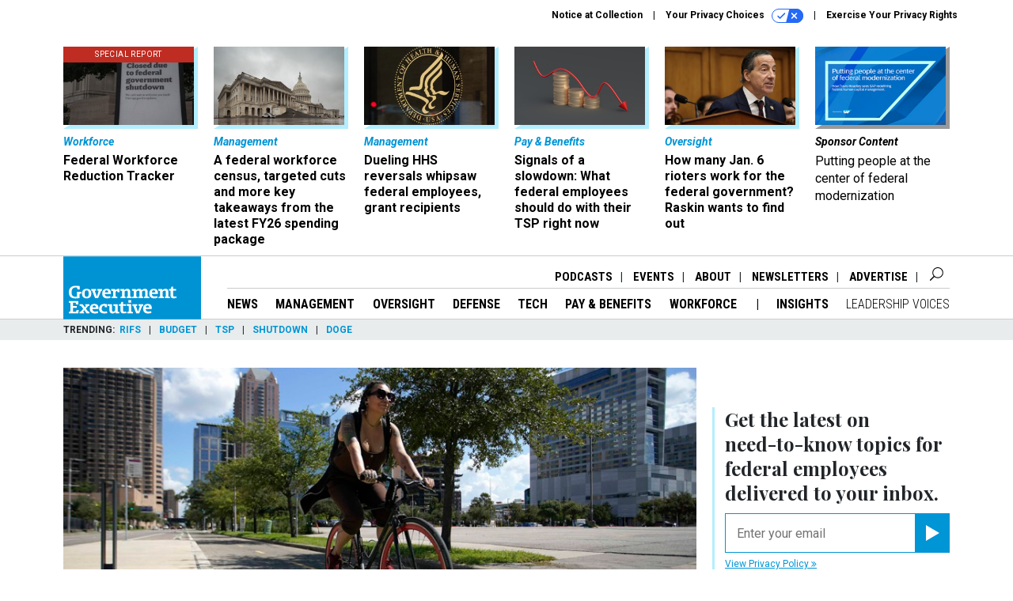

--- FILE ---
content_type: text/html; charset=utf-8
request_url: https://www.google.com/recaptcha/api2/anchor?ar=1&k=6LdOl7YqAAAAABKtsfQAMJd68i9_0s1IP1QM3v7N&co=aHR0cHM6Ly93d3cuZ292ZXhlYy5jb206NDQz&hl=en&v=PoyoqOPhxBO7pBk68S4YbpHZ&size=normal&anchor-ms=20000&execute-ms=30000&cb=ev87pwl3zo1r
body_size: 49204
content:
<!DOCTYPE HTML><html dir="ltr" lang="en"><head><meta http-equiv="Content-Type" content="text/html; charset=UTF-8">
<meta http-equiv="X-UA-Compatible" content="IE=edge">
<title>reCAPTCHA</title>
<style type="text/css">
/* cyrillic-ext */
@font-face {
  font-family: 'Roboto';
  font-style: normal;
  font-weight: 400;
  font-stretch: 100%;
  src: url(//fonts.gstatic.com/s/roboto/v48/KFO7CnqEu92Fr1ME7kSn66aGLdTylUAMa3GUBHMdazTgWw.woff2) format('woff2');
  unicode-range: U+0460-052F, U+1C80-1C8A, U+20B4, U+2DE0-2DFF, U+A640-A69F, U+FE2E-FE2F;
}
/* cyrillic */
@font-face {
  font-family: 'Roboto';
  font-style: normal;
  font-weight: 400;
  font-stretch: 100%;
  src: url(//fonts.gstatic.com/s/roboto/v48/KFO7CnqEu92Fr1ME7kSn66aGLdTylUAMa3iUBHMdazTgWw.woff2) format('woff2');
  unicode-range: U+0301, U+0400-045F, U+0490-0491, U+04B0-04B1, U+2116;
}
/* greek-ext */
@font-face {
  font-family: 'Roboto';
  font-style: normal;
  font-weight: 400;
  font-stretch: 100%;
  src: url(//fonts.gstatic.com/s/roboto/v48/KFO7CnqEu92Fr1ME7kSn66aGLdTylUAMa3CUBHMdazTgWw.woff2) format('woff2');
  unicode-range: U+1F00-1FFF;
}
/* greek */
@font-face {
  font-family: 'Roboto';
  font-style: normal;
  font-weight: 400;
  font-stretch: 100%;
  src: url(//fonts.gstatic.com/s/roboto/v48/KFO7CnqEu92Fr1ME7kSn66aGLdTylUAMa3-UBHMdazTgWw.woff2) format('woff2');
  unicode-range: U+0370-0377, U+037A-037F, U+0384-038A, U+038C, U+038E-03A1, U+03A3-03FF;
}
/* math */
@font-face {
  font-family: 'Roboto';
  font-style: normal;
  font-weight: 400;
  font-stretch: 100%;
  src: url(//fonts.gstatic.com/s/roboto/v48/KFO7CnqEu92Fr1ME7kSn66aGLdTylUAMawCUBHMdazTgWw.woff2) format('woff2');
  unicode-range: U+0302-0303, U+0305, U+0307-0308, U+0310, U+0312, U+0315, U+031A, U+0326-0327, U+032C, U+032F-0330, U+0332-0333, U+0338, U+033A, U+0346, U+034D, U+0391-03A1, U+03A3-03A9, U+03B1-03C9, U+03D1, U+03D5-03D6, U+03F0-03F1, U+03F4-03F5, U+2016-2017, U+2034-2038, U+203C, U+2040, U+2043, U+2047, U+2050, U+2057, U+205F, U+2070-2071, U+2074-208E, U+2090-209C, U+20D0-20DC, U+20E1, U+20E5-20EF, U+2100-2112, U+2114-2115, U+2117-2121, U+2123-214F, U+2190, U+2192, U+2194-21AE, U+21B0-21E5, U+21F1-21F2, U+21F4-2211, U+2213-2214, U+2216-22FF, U+2308-230B, U+2310, U+2319, U+231C-2321, U+2336-237A, U+237C, U+2395, U+239B-23B7, U+23D0, U+23DC-23E1, U+2474-2475, U+25AF, U+25B3, U+25B7, U+25BD, U+25C1, U+25CA, U+25CC, U+25FB, U+266D-266F, U+27C0-27FF, U+2900-2AFF, U+2B0E-2B11, U+2B30-2B4C, U+2BFE, U+3030, U+FF5B, U+FF5D, U+1D400-1D7FF, U+1EE00-1EEFF;
}
/* symbols */
@font-face {
  font-family: 'Roboto';
  font-style: normal;
  font-weight: 400;
  font-stretch: 100%;
  src: url(//fonts.gstatic.com/s/roboto/v48/KFO7CnqEu92Fr1ME7kSn66aGLdTylUAMaxKUBHMdazTgWw.woff2) format('woff2');
  unicode-range: U+0001-000C, U+000E-001F, U+007F-009F, U+20DD-20E0, U+20E2-20E4, U+2150-218F, U+2190, U+2192, U+2194-2199, U+21AF, U+21E6-21F0, U+21F3, U+2218-2219, U+2299, U+22C4-22C6, U+2300-243F, U+2440-244A, U+2460-24FF, U+25A0-27BF, U+2800-28FF, U+2921-2922, U+2981, U+29BF, U+29EB, U+2B00-2BFF, U+4DC0-4DFF, U+FFF9-FFFB, U+10140-1018E, U+10190-1019C, U+101A0, U+101D0-101FD, U+102E0-102FB, U+10E60-10E7E, U+1D2C0-1D2D3, U+1D2E0-1D37F, U+1F000-1F0FF, U+1F100-1F1AD, U+1F1E6-1F1FF, U+1F30D-1F30F, U+1F315, U+1F31C, U+1F31E, U+1F320-1F32C, U+1F336, U+1F378, U+1F37D, U+1F382, U+1F393-1F39F, U+1F3A7-1F3A8, U+1F3AC-1F3AF, U+1F3C2, U+1F3C4-1F3C6, U+1F3CA-1F3CE, U+1F3D4-1F3E0, U+1F3ED, U+1F3F1-1F3F3, U+1F3F5-1F3F7, U+1F408, U+1F415, U+1F41F, U+1F426, U+1F43F, U+1F441-1F442, U+1F444, U+1F446-1F449, U+1F44C-1F44E, U+1F453, U+1F46A, U+1F47D, U+1F4A3, U+1F4B0, U+1F4B3, U+1F4B9, U+1F4BB, U+1F4BF, U+1F4C8-1F4CB, U+1F4D6, U+1F4DA, U+1F4DF, U+1F4E3-1F4E6, U+1F4EA-1F4ED, U+1F4F7, U+1F4F9-1F4FB, U+1F4FD-1F4FE, U+1F503, U+1F507-1F50B, U+1F50D, U+1F512-1F513, U+1F53E-1F54A, U+1F54F-1F5FA, U+1F610, U+1F650-1F67F, U+1F687, U+1F68D, U+1F691, U+1F694, U+1F698, U+1F6AD, U+1F6B2, U+1F6B9-1F6BA, U+1F6BC, U+1F6C6-1F6CF, U+1F6D3-1F6D7, U+1F6E0-1F6EA, U+1F6F0-1F6F3, U+1F6F7-1F6FC, U+1F700-1F7FF, U+1F800-1F80B, U+1F810-1F847, U+1F850-1F859, U+1F860-1F887, U+1F890-1F8AD, U+1F8B0-1F8BB, U+1F8C0-1F8C1, U+1F900-1F90B, U+1F93B, U+1F946, U+1F984, U+1F996, U+1F9E9, U+1FA00-1FA6F, U+1FA70-1FA7C, U+1FA80-1FA89, U+1FA8F-1FAC6, U+1FACE-1FADC, U+1FADF-1FAE9, U+1FAF0-1FAF8, U+1FB00-1FBFF;
}
/* vietnamese */
@font-face {
  font-family: 'Roboto';
  font-style: normal;
  font-weight: 400;
  font-stretch: 100%;
  src: url(//fonts.gstatic.com/s/roboto/v48/KFO7CnqEu92Fr1ME7kSn66aGLdTylUAMa3OUBHMdazTgWw.woff2) format('woff2');
  unicode-range: U+0102-0103, U+0110-0111, U+0128-0129, U+0168-0169, U+01A0-01A1, U+01AF-01B0, U+0300-0301, U+0303-0304, U+0308-0309, U+0323, U+0329, U+1EA0-1EF9, U+20AB;
}
/* latin-ext */
@font-face {
  font-family: 'Roboto';
  font-style: normal;
  font-weight: 400;
  font-stretch: 100%;
  src: url(//fonts.gstatic.com/s/roboto/v48/KFO7CnqEu92Fr1ME7kSn66aGLdTylUAMa3KUBHMdazTgWw.woff2) format('woff2');
  unicode-range: U+0100-02BA, U+02BD-02C5, U+02C7-02CC, U+02CE-02D7, U+02DD-02FF, U+0304, U+0308, U+0329, U+1D00-1DBF, U+1E00-1E9F, U+1EF2-1EFF, U+2020, U+20A0-20AB, U+20AD-20C0, U+2113, U+2C60-2C7F, U+A720-A7FF;
}
/* latin */
@font-face {
  font-family: 'Roboto';
  font-style: normal;
  font-weight: 400;
  font-stretch: 100%;
  src: url(//fonts.gstatic.com/s/roboto/v48/KFO7CnqEu92Fr1ME7kSn66aGLdTylUAMa3yUBHMdazQ.woff2) format('woff2');
  unicode-range: U+0000-00FF, U+0131, U+0152-0153, U+02BB-02BC, U+02C6, U+02DA, U+02DC, U+0304, U+0308, U+0329, U+2000-206F, U+20AC, U+2122, U+2191, U+2193, U+2212, U+2215, U+FEFF, U+FFFD;
}
/* cyrillic-ext */
@font-face {
  font-family: 'Roboto';
  font-style: normal;
  font-weight: 500;
  font-stretch: 100%;
  src: url(//fonts.gstatic.com/s/roboto/v48/KFO7CnqEu92Fr1ME7kSn66aGLdTylUAMa3GUBHMdazTgWw.woff2) format('woff2');
  unicode-range: U+0460-052F, U+1C80-1C8A, U+20B4, U+2DE0-2DFF, U+A640-A69F, U+FE2E-FE2F;
}
/* cyrillic */
@font-face {
  font-family: 'Roboto';
  font-style: normal;
  font-weight: 500;
  font-stretch: 100%;
  src: url(//fonts.gstatic.com/s/roboto/v48/KFO7CnqEu92Fr1ME7kSn66aGLdTylUAMa3iUBHMdazTgWw.woff2) format('woff2');
  unicode-range: U+0301, U+0400-045F, U+0490-0491, U+04B0-04B1, U+2116;
}
/* greek-ext */
@font-face {
  font-family: 'Roboto';
  font-style: normal;
  font-weight: 500;
  font-stretch: 100%;
  src: url(//fonts.gstatic.com/s/roboto/v48/KFO7CnqEu92Fr1ME7kSn66aGLdTylUAMa3CUBHMdazTgWw.woff2) format('woff2');
  unicode-range: U+1F00-1FFF;
}
/* greek */
@font-face {
  font-family: 'Roboto';
  font-style: normal;
  font-weight: 500;
  font-stretch: 100%;
  src: url(//fonts.gstatic.com/s/roboto/v48/KFO7CnqEu92Fr1ME7kSn66aGLdTylUAMa3-UBHMdazTgWw.woff2) format('woff2');
  unicode-range: U+0370-0377, U+037A-037F, U+0384-038A, U+038C, U+038E-03A1, U+03A3-03FF;
}
/* math */
@font-face {
  font-family: 'Roboto';
  font-style: normal;
  font-weight: 500;
  font-stretch: 100%;
  src: url(//fonts.gstatic.com/s/roboto/v48/KFO7CnqEu92Fr1ME7kSn66aGLdTylUAMawCUBHMdazTgWw.woff2) format('woff2');
  unicode-range: U+0302-0303, U+0305, U+0307-0308, U+0310, U+0312, U+0315, U+031A, U+0326-0327, U+032C, U+032F-0330, U+0332-0333, U+0338, U+033A, U+0346, U+034D, U+0391-03A1, U+03A3-03A9, U+03B1-03C9, U+03D1, U+03D5-03D6, U+03F0-03F1, U+03F4-03F5, U+2016-2017, U+2034-2038, U+203C, U+2040, U+2043, U+2047, U+2050, U+2057, U+205F, U+2070-2071, U+2074-208E, U+2090-209C, U+20D0-20DC, U+20E1, U+20E5-20EF, U+2100-2112, U+2114-2115, U+2117-2121, U+2123-214F, U+2190, U+2192, U+2194-21AE, U+21B0-21E5, U+21F1-21F2, U+21F4-2211, U+2213-2214, U+2216-22FF, U+2308-230B, U+2310, U+2319, U+231C-2321, U+2336-237A, U+237C, U+2395, U+239B-23B7, U+23D0, U+23DC-23E1, U+2474-2475, U+25AF, U+25B3, U+25B7, U+25BD, U+25C1, U+25CA, U+25CC, U+25FB, U+266D-266F, U+27C0-27FF, U+2900-2AFF, U+2B0E-2B11, U+2B30-2B4C, U+2BFE, U+3030, U+FF5B, U+FF5D, U+1D400-1D7FF, U+1EE00-1EEFF;
}
/* symbols */
@font-face {
  font-family: 'Roboto';
  font-style: normal;
  font-weight: 500;
  font-stretch: 100%;
  src: url(//fonts.gstatic.com/s/roboto/v48/KFO7CnqEu92Fr1ME7kSn66aGLdTylUAMaxKUBHMdazTgWw.woff2) format('woff2');
  unicode-range: U+0001-000C, U+000E-001F, U+007F-009F, U+20DD-20E0, U+20E2-20E4, U+2150-218F, U+2190, U+2192, U+2194-2199, U+21AF, U+21E6-21F0, U+21F3, U+2218-2219, U+2299, U+22C4-22C6, U+2300-243F, U+2440-244A, U+2460-24FF, U+25A0-27BF, U+2800-28FF, U+2921-2922, U+2981, U+29BF, U+29EB, U+2B00-2BFF, U+4DC0-4DFF, U+FFF9-FFFB, U+10140-1018E, U+10190-1019C, U+101A0, U+101D0-101FD, U+102E0-102FB, U+10E60-10E7E, U+1D2C0-1D2D3, U+1D2E0-1D37F, U+1F000-1F0FF, U+1F100-1F1AD, U+1F1E6-1F1FF, U+1F30D-1F30F, U+1F315, U+1F31C, U+1F31E, U+1F320-1F32C, U+1F336, U+1F378, U+1F37D, U+1F382, U+1F393-1F39F, U+1F3A7-1F3A8, U+1F3AC-1F3AF, U+1F3C2, U+1F3C4-1F3C6, U+1F3CA-1F3CE, U+1F3D4-1F3E0, U+1F3ED, U+1F3F1-1F3F3, U+1F3F5-1F3F7, U+1F408, U+1F415, U+1F41F, U+1F426, U+1F43F, U+1F441-1F442, U+1F444, U+1F446-1F449, U+1F44C-1F44E, U+1F453, U+1F46A, U+1F47D, U+1F4A3, U+1F4B0, U+1F4B3, U+1F4B9, U+1F4BB, U+1F4BF, U+1F4C8-1F4CB, U+1F4D6, U+1F4DA, U+1F4DF, U+1F4E3-1F4E6, U+1F4EA-1F4ED, U+1F4F7, U+1F4F9-1F4FB, U+1F4FD-1F4FE, U+1F503, U+1F507-1F50B, U+1F50D, U+1F512-1F513, U+1F53E-1F54A, U+1F54F-1F5FA, U+1F610, U+1F650-1F67F, U+1F687, U+1F68D, U+1F691, U+1F694, U+1F698, U+1F6AD, U+1F6B2, U+1F6B9-1F6BA, U+1F6BC, U+1F6C6-1F6CF, U+1F6D3-1F6D7, U+1F6E0-1F6EA, U+1F6F0-1F6F3, U+1F6F7-1F6FC, U+1F700-1F7FF, U+1F800-1F80B, U+1F810-1F847, U+1F850-1F859, U+1F860-1F887, U+1F890-1F8AD, U+1F8B0-1F8BB, U+1F8C0-1F8C1, U+1F900-1F90B, U+1F93B, U+1F946, U+1F984, U+1F996, U+1F9E9, U+1FA00-1FA6F, U+1FA70-1FA7C, U+1FA80-1FA89, U+1FA8F-1FAC6, U+1FACE-1FADC, U+1FADF-1FAE9, U+1FAF0-1FAF8, U+1FB00-1FBFF;
}
/* vietnamese */
@font-face {
  font-family: 'Roboto';
  font-style: normal;
  font-weight: 500;
  font-stretch: 100%;
  src: url(//fonts.gstatic.com/s/roboto/v48/KFO7CnqEu92Fr1ME7kSn66aGLdTylUAMa3OUBHMdazTgWw.woff2) format('woff2');
  unicode-range: U+0102-0103, U+0110-0111, U+0128-0129, U+0168-0169, U+01A0-01A1, U+01AF-01B0, U+0300-0301, U+0303-0304, U+0308-0309, U+0323, U+0329, U+1EA0-1EF9, U+20AB;
}
/* latin-ext */
@font-face {
  font-family: 'Roboto';
  font-style: normal;
  font-weight: 500;
  font-stretch: 100%;
  src: url(//fonts.gstatic.com/s/roboto/v48/KFO7CnqEu92Fr1ME7kSn66aGLdTylUAMa3KUBHMdazTgWw.woff2) format('woff2');
  unicode-range: U+0100-02BA, U+02BD-02C5, U+02C7-02CC, U+02CE-02D7, U+02DD-02FF, U+0304, U+0308, U+0329, U+1D00-1DBF, U+1E00-1E9F, U+1EF2-1EFF, U+2020, U+20A0-20AB, U+20AD-20C0, U+2113, U+2C60-2C7F, U+A720-A7FF;
}
/* latin */
@font-face {
  font-family: 'Roboto';
  font-style: normal;
  font-weight: 500;
  font-stretch: 100%;
  src: url(//fonts.gstatic.com/s/roboto/v48/KFO7CnqEu92Fr1ME7kSn66aGLdTylUAMa3yUBHMdazQ.woff2) format('woff2');
  unicode-range: U+0000-00FF, U+0131, U+0152-0153, U+02BB-02BC, U+02C6, U+02DA, U+02DC, U+0304, U+0308, U+0329, U+2000-206F, U+20AC, U+2122, U+2191, U+2193, U+2212, U+2215, U+FEFF, U+FFFD;
}
/* cyrillic-ext */
@font-face {
  font-family: 'Roboto';
  font-style: normal;
  font-weight: 900;
  font-stretch: 100%;
  src: url(//fonts.gstatic.com/s/roboto/v48/KFO7CnqEu92Fr1ME7kSn66aGLdTylUAMa3GUBHMdazTgWw.woff2) format('woff2');
  unicode-range: U+0460-052F, U+1C80-1C8A, U+20B4, U+2DE0-2DFF, U+A640-A69F, U+FE2E-FE2F;
}
/* cyrillic */
@font-face {
  font-family: 'Roboto';
  font-style: normal;
  font-weight: 900;
  font-stretch: 100%;
  src: url(//fonts.gstatic.com/s/roboto/v48/KFO7CnqEu92Fr1ME7kSn66aGLdTylUAMa3iUBHMdazTgWw.woff2) format('woff2');
  unicode-range: U+0301, U+0400-045F, U+0490-0491, U+04B0-04B1, U+2116;
}
/* greek-ext */
@font-face {
  font-family: 'Roboto';
  font-style: normal;
  font-weight: 900;
  font-stretch: 100%;
  src: url(//fonts.gstatic.com/s/roboto/v48/KFO7CnqEu92Fr1ME7kSn66aGLdTylUAMa3CUBHMdazTgWw.woff2) format('woff2');
  unicode-range: U+1F00-1FFF;
}
/* greek */
@font-face {
  font-family: 'Roboto';
  font-style: normal;
  font-weight: 900;
  font-stretch: 100%;
  src: url(//fonts.gstatic.com/s/roboto/v48/KFO7CnqEu92Fr1ME7kSn66aGLdTylUAMa3-UBHMdazTgWw.woff2) format('woff2');
  unicode-range: U+0370-0377, U+037A-037F, U+0384-038A, U+038C, U+038E-03A1, U+03A3-03FF;
}
/* math */
@font-face {
  font-family: 'Roboto';
  font-style: normal;
  font-weight: 900;
  font-stretch: 100%;
  src: url(//fonts.gstatic.com/s/roboto/v48/KFO7CnqEu92Fr1ME7kSn66aGLdTylUAMawCUBHMdazTgWw.woff2) format('woff2');
  unicode-range: U+0302-0303, U+0305, U+0307-0308, U+0310, U+0312, U+0315, U+031A, U+0326-0327, U+032C, U+032F-0330, U+0332-0333, U+0338, U+033A, U+0346, U+034D, U+0391-03A1, U+03A3-03A9, U+03B1-03C9, U+03D1, U+03D5-03D6, U+03F0-03F1, U+03F4-03F5, U+2016-2017, U+2034-2038, U+203C, U+2040, U+2043, U+2047, U+2050, U+2057, U+205F, U+2070-2071, U+2074-208E, U+2090-209C, U+20D0-20DC, U+20E1, U+20E5-20EF, U+2100-2112, U+2114-2115, U+2117-2121, U+2123-214F, U+2190, U+2192, U+2194-21AE, U+21B0-21E5, U+21F1-21F2, U+21F4-2211, U+2213-2214, U+2216-22FF, U+2308-230B, U+2310, U+2319, U+231C-2321, U+2336-237A, U+237C, U+2395, U+239B-23B7, U+23D0, U+23DC-23E1, U+2474-2475, U+25AF, U+25B3, U+25B7, U+25BD, U+25C1, U+25CA, U+25CC, U+25FB, U+266D-266F, U+27C0-27FF, U+2900-2AFF, U+2B0E-2B11, U+2B30-2B4C, U+2BFE, U+3030, U+FF5B, U+FF5D, U+1D400-1D7FF, U+1EE00-1EEFF;
}
/* symbols */
@font-face {
  font-family: 'Roboto';
  font-style: normal;
  font-weight: 900;
  font-stretch: 100%;
  src: url(//fonts.gstatic.com/s/roboto/v48/KFO7CnqEu92Fr1ME7kSn66aGLdTylUAMaxKUBHMdazTgWw.woff2) format('woff2');
  unicode-range: U+0001-000C, U+000E-001F, U+007F-009F, U+20DD-20E0, U+20E2-20E4, U+2150-218F, U+2190, U+2192, U+2194-2199, U+21AF, U+21E6-21F0, U+21F3, U+2218-2219, U+2299, U+22C4-22C6, U+2300-243F, U+2440-244A, U+2460-24FF, U+25A0-27BF, U+2800-28FF, U+2921-2922, U+2981, U+29BF, U+29EB, U+2B00-2BFF, U+4DC0-4DFF, U+FFF9-FFFB, U+10140-1018E, U+10190-1019C, U+101A0, U+101D0-101FD, U+102E0-102FB, U+10E60-10E7E, U+1D2C0-1D2D3, U+1D2E0-1D37F, U+1F000-1F0FF, U+1F100-1F1AD, U+1F1E6-1F1FF, U+1F30D-1F30F, U+1F315, U+1F31C, U+1F31E, U+1F320-1F32C, U+1F336, U+1F378, U+1F37D, U+1F382, U+1F393-1F39F, U+1F3A7-1F3A8, U+1F3AC-1F3AF, U+1F3C2, U+1F3C4-1F3C6, U+1F3CA-1F3CE, U+1F3D4-1F3E0, U+1F3ED, U+1F3F1-1F3F3, U+1F3F5-1F3F7, U+1F408, U+1F415, U+1F41F, U+1F426, U+1F43F, U+1F441-1F442, U+1F444, U+1F446-1F449, U+1F44C-1F44E, U+1F453, U+1F46A, U+1F47D, U+1F4A3, U+1F4B0, U+1F4B3, U+1F4B9, U+1F4BB, U+1F4BF, U+1F4C8-1F4CB, U+1F4D6, U+1F4DA, U+1F4DF, U+1F4E3-1F4E6, U+1F4EA-1F4ED, U+1F4F7, U+1F4F9-1F4FB, U+1F4FD-1F4FE, U+1F503, U+1F507-1F50B, U+1F50D, U+1F512-1F513, U+1F53E-1F54A, U+1F54F-1F5FA, U+1F610, U+1F650-1F67F, U+1F687, U+1F68D, U+1F691, U+1F694, U+1F698, U+1F6AD, U+1F6B2, U+1F6B9-1F6BA, U+1F6BC, U+1F6C6-1F6CF, U+1F6D3-1F6D7, U+1F6E0-1F6EA, U+1F6F0-1F6F3, U+1F6F7-1F6FC, U+1F700-1F7FF, U+1F800-1F80B, U+1F810-1F847, U+1F850-1F859, U+1F860-1F887, U+1F890-1F8AD, U+1F8B0-1F8BB, U+1F8C0-1F8C1, U+1F900-1F90B, U+1F93B, U+1F946, U+1F984, U+1F996, U+1F9E9, U+1FA00-1FA6F, U+1FA70-1FA7C, U+1FA80-1FA89, U+1FA8F-1FAC6, U+1FACE-1FADC, U+1FADF-1FAE9, U+1FAF0-1FAF8, U+1FB00-1FBFF;
}
/* vietnamese */
@font-face {
  font-family: 'Roboto';
  font-style: normal;
  font-weight: 900;
  font-stretch: 100%;
  src: url(//fonts.gstatic.com/s/roboto/v48/KFO7CnqEu92Fr1ME7kSn66aGLdTylUAMa3OUBHMdazTgWw.woff2) format('woff2');
  unicode-range: U+0102-0103, U+0110-0111, U+0128-0129, U+0168-0169, U+01A0-01A1, U+01AF-01B0, U+0300-0301, U+0303-0304, U+0308-0309, U+0323, U+0329, U+1EA0-1EF9, U+20AB;
}
/* latin-ext */
@font-face {
  font-family: 'Roboto';
  font-style: normal;
  font-weight: 900;
  font-stretch: 100%;
  src: url(//fonts.gstatic.com/s/roboto/v48/KFO7CnqEu92Fr1ME7kSn66aGLdTylUAMa3KUBHMdazTgWw.woff2) format('woff2');
  unicode-range: U+0100-02BA, U+02BD-02C5, U+02C7-02CC, U+02CE-02D7, U+02DD-02FF, U+0304, U+0308, U+0329, U+1D00-1DBF, U+1E00-1E9F, U+1EF2-1EFF, U+2020, U+20A0-20AB, U+20AD-20C0, U+2113, U+2C60-2C7F, U+A720-A7FF;
}
/* latin */
@font-face {
  font-family: 'Roboto';
  font-style: normal;
  font-weight: 900;
  font-stretch: 100%;
  src: url(//fonts.gstatic.com/s/roboto/v48/KFO7CnqEu92Fr1ME7kSn66aGLdTylUAMa3yUBHMdazQ.woff2) format('woff2');
  unicode-range: U+0000-00FF, U+0131, U+0152-0153, U+02BB-02BC, U+02C6, U+02DA, U+02DC, U+0304, U+0308, U+0329, U+2000-206F, U+20AC, U+2122, U+2191, U+2193, U+2212, U+2215, U+FEFF, U+FFFD;
}

</style>
<link rel="stylesheet" type="text/css" href="https://www.gstatic.com/recaptcha/releases/PoyoqOPhxBO7pBk68S4YbpHZ/styles__ltr.css">
<script nonce="_O9L3hs2tw3Ufwtyyjwx_Q" type="text/javascript">window['__recaptcha_api'] = 'https://www.google.com/recaptcha/api2/';</script>
<script type="text/javascript" src="https://www.gstatic.com/recaptcha/releases/PoyoqOPhxBO7pBk68S4YbpHZ/recaptcha__en.js" nonce="_O9L3hs2tw3Ufwtyyjwx_Q">
      
    </script></head>
<body><div id="rc-anchor-alert" class="rc-anchor-alert"></div>
<input type="hidden" id="recaptcha-token" value="[base64]">
<script type="text/javascript" nonce="_O9L3hs2tw3Ufwtyyjwx_Q">
      recaptcha.anchor.Main.init("[\x22ainput\x22,[\x22bgdata\x22,\x22\x22,\[base64]/[base64]/[base64]/[base64]/[base64]/[base64]/[base64]/[base64]/[base64]/[base64]\\u003d\x22,\[base64]\\u003d\x22,\[base64]/Cv8K9BMOkLlgGPcONwq4XwqDCvcKcUsOHwrPDpljDpsKQZsK8QcKKw7Fvw5XDugxkw4LDsMO2w4nDgmLCksO5ZsKNAHFEGgkLdz5zw5V4dcK3PsOmw7/CpsOfw6PDrQfDsMK+L3rCvlLCn8OowoBkLwMEwq1Ew55cw53CssO9w57Dq8KpV8OWA0Aaw6wAwp5/woAdw7nDgcOFfRnCnMKTbmzCnyjDoyDDpcOBwrLCssOBT8KieMOIw5s5OsOgP8KQw7EtYHbDjnTDgcOzw67DrkYSBMKTw5gWb2kNTzAVw6/Cu1vCtHwgD1rDt1LCucKUw5XDlcOyw5zCr2hWwpXDlFHDlsOMw4DDrkt9w6tIEsOGw5bCh2AQwoHDpMKOw6BtwpfDmnbDqF3Dh2/ChMOPwrzDnjrDhMKof8OOSB/DvsO6TcK9LH9YTcK4YcOFw6XDrMKpe8KKwr3DkcKrYcOkw7l1w4bDu8KMw6NpPX7CgMODw4tASMOgV2jDucOEJhjCoC8RacO6EF7DqR4ZLcOkGcOqfcKzUVUGQRw+w6fDjVImwpsNIsOsw7HCjcOhw5Jqw6xpwr3Ck8OdKsO/w5J1ZCHDocOvLsO8woUMw54hw7LDssOkwr8VworDqcK4w6Nxw4fDq8KLwo7ChMK1w7VDIlXDhMOaCsO0woDDnFRVwobDk1hNw7Afw5MjPMKqw6Ilw6Juw7/[base64]/[base64]/CgRoyHcKaScK/w7fCqmACYn7Coj9PWsO/[base64]/[base64]/DiCrDocKMwox8XRnCvn0yMnrCh8KsdkJcw7HCt8KsfFRyC8KJYnDDu8K2HDjDh8K/w6gmJGcdTcOXH8OJAxFMMlrDvGHCkz8Mw6PDr8KQwokCCF3CtWhkScKMw6LDqG/CqmjDlcOaLcK8wp5CO8O2Gy9dw75xXcODLTk5wpHDt1dteD10wqzDgkwiw58ew40VJ0RIasO8w5l/w44xccKTw5RCMMKtL8OgLzrDqsKBfjNTwr7DnsOgfx0jKDLDqMKyw41kCAI0w5QXwqDDpcKhdsOOw7o0w4XDuXTDiMKxwrnCucOaR8OhfMOaw4LCgMKBSMK8QsKEwoHDrhjDjk3Cg0JxEwHDmsOzwpzDuA/[base64]/CgjvDtsK4eADDgcOFwoMAw6skwrM2wqpiUMK3e0RlXsOaw7LCrVYUw4nDvsOIwpRKS8K7DcOlw70VwoLCoAXCu8Ksw7XCvMOywrpTw6TDg8KzRRhWw7zCocKTw7ojecOqZR8Cw5otZELDnsOsw6V5ZMOIXwtowqjCjV1sWm1SO8O/wpHDh2Bqw4gEVsK1K8ObwpLDhG/Cj2rCuMOnV8O3bGvCvMKowpHCnEcAwqZRw7YDCsKjwoIjWDPDpHsMU2BEcMKawpPCkwtSU2IpwqLCiMKkc8OUwp7Cv1LDl0fCiMOFwowFTwNYw60uKcKhNsKBw5/[base64]/CrElFw7vDvcOyw6vDhzzDn8OWw4pHN1jDmllaw6dGRlfDnSfDvMOIWWZ1WcKnG8KDw4DDrGwiw4LCsibDlDrDqsOiwoYEb1HCk8K0TE0uwpkxwoZtw5HCocKLCTROwqjDvcKpw7hFEnTDnMOJwo3CgmQ0wpbDqsKoZEd0d8K4TcOcwp3DkS/DrcOkwpzCq8O+PcOyQsKiN8OLw4HDt3rDpXQFwp7CrUYVKDJtwp0laG17wq3CjFHDrMKtA8OIbsOIWMOlwpDCu8KeSsOww7fCpMOzasONw6nDnMKJDQDDjw3DgWDDilBSKg8WwqbDoi/DvsOvw4HCqsO3woBsNMOJwpd5FBFXwpkqw6lqwr3DsWI8wrDCtDwJJ8OZwp7DssKXcHLCq8O8LsO0GcKiKhE1Y3DDqMKQf8KFwqxxw47CuCBXwogdw5DCrcKebEVmLjUYwp/DlATCn0HDtFLDnsO4PcK8w6DDhD3DjcOaYDLDmTxew5g4YcKAwq3DncKDI8ODwrzCgMKXX2PCmn/[base64]/[base64]/wrjCp3gJSzDDslHDscOgbMO7wqFYwoLDvMKwwrDDtsOSKF80W1fDq3U8wp/Dh3UkAMKkAcOyw7DDlcKiw6TDvMK9wocfQ8ODwoTCnsKpWsKhw6IGKMK8w7rDtMOjUsKITgzClgTClcOew4hAJG4ve8OOwobCu8KYw6xlw4JWw6UIwo15wp8ew60KJMKgJgUkwonCisKfwozCvMKAPxR3wr7Dh8O0w7dqDC/CosKHw6I4ZMKzXj9+FMKiDyBTw6RzBcO0CCprfMKAwrlnMsKtdi7CsGg5w6B8wpnDi8Oxw73CqU7CmcKNE8KUwrvCrMKXdnHDvMKjw5nCiD3CqF0zw4DDl1Adw7oVQw/DksKxwqPDrnHCl3XCpMKYwotrw4IQwrU/w7w7w4DDgD4aU8OTN8KxwrvCpH9Sw6VZwr0+KsOBwprCqTfCv8K/KcOgYcKiwpnDk1vDjCJMw5bCtMOew58mw6NgwqrCn8OLfV3DpxB+RRXCkTvCmizCrjJOfDHCt8KcLCR7wonConLDp8ORHsK2EWcqZsOBRsKPw5LCv27CgMKBF8Oww6bCisKOw4sbN1jCssO0w7RRw5rDnMOkEcKaeMKiwp/DjsOUwr0+f8OIQ8KkSMKAwoAPw4Q4Ymh5fBfCosO+LGvCvcKvw6FNw4PDrMOKZVrDvW9LwrHChQAcFhNcIMO0J8KAHDEfw6XDuGoQw6/CjHNwHsK/VRHDtsO6woALwod1wrN2w4/CosKew77DvnDCgxM+wqopEcOOc0zDlcObHcOUKRnDhAc8w7PCvGPCnsOkw4nCo1NhND7DosKPw4wxKMOXwoZ8woTCthbDmg4rw64ew6c+wojDhSw4w44uO8KoXyBbEAfDnsO/TC/Cj8OTwpNnwoNdw6PCi8ONwqEzKcObw7tedjbDnMKQw5UywoM6esOOwpdZDMKiwp/[base64]/DuMK4wrvCnltjc8KKwr9vw4DDkRrDoMKmwqc0wpVsV0nDm05/WQXCmcO0b8OUR8KKwqPDgBgQVcOQwpc3w57CtVoTXMOVwqBgwrvDosKkw7hQw5kwBSB3w74RNAnCkcKhwrQTw6rCuj8EwrQ7YylWQnjCgUB/wpTDqsKJZMKkGsO/dCrCv8Kmw4/[base64]/Cv0VuTSfCjy/Dk8KOAMOTw7ImVmxMw4cEK3XCly0sIgMGI0JwI19Jwr9Nw4c3w6dACMOlKMOUWVvDth15PTbCn8O8woXDtMKVwosnbcOaHB/CgnHDoxN2wpxvAsO0TBwxw61ZwqbCqcKhwqREKkR4w71rWGbCiMOtBBMyO0xFSltGcD5tw6JRwojCsQAOw4AXw6MqwoYow4M6w7sUwqE6w53DjRDCkwoVw5HDgEkWC1oZBSUiwppmKEIMUWHCgcOXw6bDiXXDgHnDqy/CincuMH9yY8OqwpfCszgZQcKPw7Vxw73CvcO4w4xNwpZ6N8OqH8K6KyHChcKIw7lVdMOXw7Q5w4HDnQ7DtsKpBDjCqnwQTzLDuMO6bMK9w6sBw7jDtMKAw7/[base64]/Clk/DucKtZGXCqsKzwqQBwpnCsxnDgB44wpMaCsKPwp8XwpA7DGDCnsKzw5YUwrnDswLDnndxKG7DqcO5DAsiwpsUw7F1ah/DgxPDvsKMw68jw7HDpHs8w7IYwq97OF/Cr8Kpwp8KwqU2wpFOw7Mfwo9rwqVLMQd/[base64]/Dg8OKZDhlScO3RMOOHX/[base64]/DkloCGGbDqgXDuxYBwqMbIwh3exUKaAnCncK1SMKPAsKDw77DoCTCgwTDn8OZwqHDpS1Pw5DCrcOOw6YhDMKIScObwpXCtW/CthbCnmwRWsKVM2bDiUssAsK+wqpBw4d6OMOpeyoIwonCn2BHPBsnw53ClcKSLWvCoMOpwqrDrcOPw4wbVXhgwo3Co8Kkw5dZL8KSw7jDosKaKMKHw5/Cv8K5wo/Cn0sxEsKzwptRwqd9PMK4wo/Dg8KLMnHChsOITSjCocKsByvDn8K/[base64]/wo/DlgzCmMKaw4ERwrgUwp8iw5jCmicVHMK/fWVjBcKYw5Z3BhQnwpDCgh3CrxdJw6DDsEfDqljCvEUGwqEVw73CoDpJeHPDsDPCucKvw5dHw4ZuAcKWw4LDnnHDlcKJwo8dw7XCkMO+w7LCvH/DrMKNw5UBSsO3YAnDsMOPwoNaRFtfw74JTMO3wojChn3DqMOSw4fCsBHChsO+V3DDiWDDvhXCtgtxesKrOsK5YMKiD8Kqw5A6EcOrdWJxw5tyFsKow6HDpyEpNHh3V1w/[base64]/[base64]/CnFPDuWrDpsOjEMKDLAQpw45CGMOqawlXw6zDhcKwWijCh8KEAW9rfsKYEcO2C0/DiHsKwptpKnXClDRRJDfCqMOpS8KGw5rCg3Nzw6sSw5JPwrTDrx1YwqbDlsOYwqNMwpjDiMOGwqwGV8OGwp7DpgdEPsKeHsK4GA8QwqFaWQfChsKjZsKhwqANc8KyaF/DqWDCqcKcwp/CucOjwqFlfcOxV8KPwqzCqcKaw6NwwoDCuxrCqcKywoQRTysTChAHwo/CksKHd8OIWcKhJBfCtSPCssOUw5sKwps2IsOzTEp+w6nCjMO1HHhefCzCiMKVNlTDmVMQeMO+B8KIYAQ8wpzDnMOAwrbDhhMpcsOFw6XCs8K6w5oKw7JKw696wr7DicOrScOiP8ONw4c9wqgJKcK5AlMow4zClT0Fw7/CshIrwrHDjlvClVYRw5PCj8Obwp9xGw3DtMKMwoMpN8OFecKmw5dfBcOOb0MjUS7Dl8KTeMKDIsKsFlAETcOuasK/UUt7KSLDqsOzw4FIa8Ove30eOldzw4XCjcOjS2XDnyHCry/Dh3nCs8KuwowtJsOxwprCmxjCtsODbhDDln8bUA5iDMKGbsKmfBjDhShUw5tfCCbDh8K7w5DCq8OAPAQew53DnRBKSRbDu8Kjw6/CjcOsw7jDqsKzw7jDp8OXwpN6R0/CmcOKM0F6VsOAw7Q4w4vDocO7w4TDo3DDpsKqwpzCh8KhwqJdOcOHJyzDiMO2XMOxZsOAw7nDrjd2woFIwr8TWMKALBLDjsKJw4HCsX3DuMOIwqjCtcOYdDouw6PCh8KTwojDs2Bmw6ZHQMKPw6EtKsOKwohwwqMHWXtSfl3DkB50a11Qw4Fcwr/DpsKCwqDDtClBwrJhwqMZFnE3wrTDuMKqQ8OJcsOtccOqdzMAw45Ewo3DmGPDm3rCtW8BesOEwoouVMOmwpB/[base64]/w7cmQ8Oew5bDun8Twp7Dqm3Ct8Olc2PDuMKqe8OKcsKgwobDmMOXcmYRwoDDvQRsRMKawrAQcRbDjBZZw45yOm5qw5HChGd0woXDm8Ocf8O+wqbCjgTDnX5nw7DCkyF+WWFcA3HCljphK8OkYyLDmsOaw5ReWBcxwoAXwoJNAFbCpMK+DlZLFUwcwqHCtsK2MiDCr1/DlGgaDsOqDMKvwr8WwpjCncOBw7vCqcOawoEQOsK6wpAJNMObwrLCunnCksO3w6LCvSNHw4vCnxPCrBTCo8KPIh3DgjVGwrTCqlYkw6/DosOyw57DsibDu8Odw7Nuw4fDp2zChsOmHi1nwobDrDLDgMO1WcKnWMK2ahbCvwxKVMKkKcOjGknDocOww6F4WWXCq151d8KZw6HCmcKpJcOOZMOkd8KzwrbDvE/Dlk/DpMK2RcO6woonwp3DjhZbck/DgyTCvklKeVR6worDslLCusK5MDfChsKuRcKbVsKAbGvCl8KEwqHDt8KrLz/Cu2HDmkM/w6/CgcOQw7PCtMK/wpJyYCDCl8K7wqpVFcOTw6TDqSPDjMOhw57DoWR1VcO0w5AhKcKEwr/CsWZdFFfDm2pmw6XDgsKxw7oGfBDCnAh0w5fDrGwhCG3Dv2lFZsOAwoJJJMO2bBZzw7nDpMKGw4LCnsOgwqLDhi/CisOPwqbDj1TDs8Osw7PCm8Kkw69YHSbDhcKNw5rDu8OsCioQFkXDqsOFw5Q6ccOHfsOjwqpId8K/w4Z5wrTCoMOfw7/Dh8KSwrHCoU7DlGfCi2/DhcO0fcK9ccKoUsOUwo3Du8OrMmDCjmFzwqQCwrAnw63CtcK1woxbwpvCj1obcVYnwpB1w6LDoRjDvGNmwr/CoidpLhjDsklZwqbClT/[base64]/CsMKDRsKqejwrw7ckMMKKwr7CgsO9RTvCt28+w6I6w6bDs8OlQ2vDtcObWGDDgsKQwqPClsK6w7bCksKDcsOAdVLDt8K9UsK1wo4QGyzDi8O1w4h9J8Ouw5rDgBQOGcOocsKGw6bCnMKaMyPCscKeTcKgw6PDuhPCniHDncO7PyVJwo7DmMOfPyM/woVJw78jCsOYw7UVEMKXwo7CsC3Cn1cVJ8Kow5nCswlLw6nCjgtFw7MWw4xtw6R+CljDgUbCr0DDmcKQR8KtEMKjw5nCksKvwr0ywo7DjsK+C8O5w61Rw7F+ZBkxBjEUwp7Cp8KCLgvDlcOfUMKiI8KHGW3Cl8OxwpvDtUBobD/DoMK/XsKCwoECagjDh3xxwqfDlT7CgUXDuMOxEsOWSGXChhjCqR3ClsOkw6LDssKQwqPCswwfwrfDg8K+CMO/w5Z3fcK5ecKSw6QTKsKWwrt4U8Kcw6/CtRUGJz7CjcOkbGVPw5UKw6/Ch8K+YMKOwqhKwrHCiMKFViQBBcKvWMO/wqvClwHCoMKww6TDocOpEMOjw5/DgcKJNHTCq8OhV8KQwoJcJU4lPsOUwo9hP8O9w5DCv3XDpcONYQ7Dsi/Du8KoI8Ohw5rDrsKGwpY7w6EzwrAzwoMrwrPDvXtww6LDisO3Z0pBw6YOw55Dw400wpAIJ8O8w6XCtDRfRcKXf8O/wpLDhsKVHlDChknDmMKZK8KrZ3DCgsONwqjDp8OAQXDDllE0wr9sw4bColQLw44XRRzCi8KCAsOQwqbCijktwoMGKyHCqxHCuw9bZsO+LS3DozrDhGrDhMKic8KDVEXDlcOCPgkKUsKrcU7CgsKqY8OISsOQwoBoaTvDisKvHMOuJ8OlwozDlcKgwp7Dkk/CmVIXEsOrbUXDnsKEwrAswqDCtMKdwo/ClSUtw6EUwo/ChkTDpSV1PwNBEsOdw4rDs8KgD8Kxe8KrUcO2UX9VYT00GcKZwr42ZyLDocO9wq7Cgmd4w7LCrA0VLMKMXXHDtcKOwovDlsOaezk4H8Kie1bCty0Rwp/ChsKzFcKNw4vDjVzDpzDDi03CjxjDscOAw5XDg8KMw7p3wpjDtUfDqsKoAAUsw5hbwpHCocOPwonDmsOPwql9wpjDscKpJkzCs0TCtH15N8ORRcObB0RUMhTDs3o3w50JwrfCqhUIwoFswohaIEnCrsKgwqLDhMOQYcOJPcOzLXTDgFDChknCgsKSKl/DgMK9ASlawoPClzbDj8KbwrDDsinConwiwqsCQcOFdF88woQvYh3Cg8K7w7pVw5MqWR7Dt1l+wqMKwp7CrkXDh8Ktw759FQHDpRrCq8KhJsK1w5Faw4BKEsODw7rCqFDDiFjDjcOef8OcZG/DhT8KBsOIHyBPw57DsMORCwXDrcK8w7ZsZAzDhMKdw7/DucO6w6gWPgnCkC/CpMKtPyNkFMOeGMOgw4rCtcKRA1s5woUqw4LCm8OLVcKfdMKcwoEifj7DtXE1bsOkw4dUw7/Dn8K0SMKewoTDhDhNcXrDnsKfw5bCqTnCn8OZRcOcNcO7QTPDj8ONwofCjMO5woDDr8O6cwzDkWxWwqJ6N8K0BsK/WVjCvQ87XTYQwrLCm2tYVThPf8K1CcOdwpgRwqRAWMOyIB/DmWjDgMK9aRDDvhhZRMKDwrbCtyvDs8O+w5k+UgHDlsK1wpzDrnUAw4PDmUDDtsOdw5TChgbDm1/DnMKZw5poD8OWQMK0w6BgGWbCn1Z3U8OzwrErwrTDtGLDsV/DrsKMwq7DnUnCgcKdw67DkcOfQ1RFKcKpwrTCscK3aHzChCrCisK1eSfCkMKVbMK5wrLDlE3CjsKpw67CnFFlw5gcwqbDksOMwrHDsXNGfy3Ci27DpsKpe8OUPwVmKQs2dMKxwohTwr3CoVQnw7J4w4BlCUxKw5ovKgbCn3rDkB5+w6lWw7/[base64]/[base64]/CrcKww6NqMGLDiR/DscOyw47Dsy/[base64]/Cgz3ChcOjwpXDgXUPwolOasOUw4nDs8KrwpXDiUYIwqp/w5DDn8K+GG4DwqnDnMOfwqvCoijCoMOxIBJbwoFzSA8Sw4/DoQ1Hwr5Tw5EGf8KlWHICwpx6AMObw7I4DMKrwq/[base64]/[base64]/DunB+ey0Dw4/DrMK5wokSMA3CucOAwodiDVBcwrhVw4tIf8KaVCLChMKJw5/ClgQRA8OMwqguwo0TYsKaHMOSwq87HXxEF8K0w4TDq3fChidiwotHw5DCucK5wqxgQ2vCoWtpw4clwrbDvcKVVkgowrvCpGMBI18Kw4HCncKdaMORwpTDmsOkwqjDt8KgwqQow4cdHhllZcOzwrjDsyEpw4HDpsKpQcKaw47CnsKMw5HDn8O6w6DCsMO3w7/CsxLDtmHCmsOPwrJhacKtwroJLUTDjyYBOh/DmMO6SsOQaMOlw7/DlRV8YcKXDmPDjcKudsOhwqpPwq12wrF1EMODwp5bVcODYTlrwq1Jw6fDlzjDh2cScmXCnUvDoihRw4pBwrzCr1oHw6jCgcKEwo8/L3zDn3PDi8OMKGLDssOfwqwVdcOiwpzDhzIXwqgJwp/Cp8OMw54cw6JXJUvCuhQgw4FYwpDDicOXIkzChmE1OETCg8OPwqk0w5/[base64]/PRrDqgPCmnknHFhpwqR6AcK3w4nDqsK8w4bCssOhw5zCqcK7LcONw7UqKsO+JC0fFGLCvcKVwocSwqguw7I3X8O0wp/CjghGwro/allPw7JhwplWDMKpaMOFw4/CqcOSw71ewp7CnsKvwpbDtMOJES/DsEfCpRY9bWteIkLDpsOTOsKwJcObVsOjKcKxWsOyKcOqw6HDnAEKVsK0RFgsw4vCshjCisOIwpHCvQbDpQo/w50Rwo3CnGVfwpnDvsKbwrLDtkXDvVXCqjTCmHFHw6jDhxU5DcKBYTTDosOsCsKpw7HCqxBLU8K+Gh3DuE7Cm0wzwosywr/[base64]/[base64]/[base64]/DtVxJZcKzwp5mwqdNwq4YUBTCk2DDmh1Dwr3CrMKxw6LCgl0NwoQvFkHDlxnDpcOUYcOuwr/[base64]/DuRzCmQ/DoMOVwohqSMOjMcKaEMKew4x0w4FrwrAiw71DwoQrwoUyPl1MUcK3wrsNw7DCsRIWMhIew6PChGo5w6cVw5kSwpPCucOhw5jCtHdPw6QRfcKtHsK8YcKibsKua0/ClQBlLBx0woLCjMOqZcO2DAnCjcKIasO9w6Yqwp/DsHHCu8K6wo7Csi7Cp8KUwpzDnWXDlznDk8O5w4/CnsK4PcOaMcKow7hpZMOMwoMXwrLCh8KXfsO0wqvDpHhwwqTDlDcDw7F0wr3Dlgsvw5PDpcOvw6wHL8KcWsKifSLCjVQLfUsDIcOaV8KVw7cDBG/[base64]/wrXDlxrDocKAw7E+wpR6CSDCn8OdW8OcbCcSZMOaw6rCgEHDpQ/ClMKeKcKnwrlcw43CpwYtw7oCwrLDn8O7ajU5w51LRMKIJMODChltw4fDqcO0fQx2wo3CoVYKw49CDMKnwp8/wqpGw4EpP8K6w58/[base64]/CuMKJw47ClMO1w6HDixgIwr1ww5PDkcOEwpLDlx/DiMO/[base64]/w6IXW8OGwo53wrxDdcOFw6Icw6lDd8Ojw6MkXsOyEsKvw5sTwrAYDMOUwoJGdhhyN1EDw457D0/Dqk55wqvDo23DvsK3UjTCi8KswqDDn8OGwpo4w4RUDj0gNhN2B8OMw6E5SXg2wrtQdMKewpDDhMOEQT/DhsKnw55oLzDCsj0VwrB+woBmHcKawpjChh1MQsKDw6c/wqLDjx/CvcODU8KZMcOQJXPDmhzCvsO6w5LCnBgAQcOSwobCq8OFDlPDisK4wo5HwqDDucO/HMOgw43CvMKKwrHCjMOjw5/Cs8OJecO0w5PDm258Y0nDpcKiw47DnMKKODw9acO6XUJBwowLw6XDksKJwrLCi03Cg24zw557AcK/CcONXMKvwqM6w6bDv0IqwqNuwr3Cm8KXwrlFw6lFwpbCq8KRVC0/wrhLEsKvSMObfMOfBgjDqA8ldsKgwoHCksOBwqA+w4gkwptiwq1Ow6MZcn/DhV5CUCrCqsKYw6MVYMOjwoQAw4HCiQjCm3JDw7HCqsK/[base64]/[base64]/CiRfChltbwpLCpzXDoMOSfWfCr8OBw7NtKMK/F2AVOMODw6Z/w5fCmsKRw47CnkwKYcOGwovDtcKTwqBTwoIDYsOpW2vDqUPDgsKpwq7DmcKywpQFw6fDplvCr3rCrcKkw7g4dEF2KH7CgEjDmyHCr8Kbw5/DscKLD8OIVsOBwq9VH8KlwoZqw7FbwqMdwqBgO8Kgwp3CogTCicKPUmcBBcKQwojDuA1ywp1xQ8KeO8OwVx7CtFZqIGPCmjVrw4g1d8KeUcKKw7rDnW3Chx7DmMK7asOTwozCpWPDrHDDvlbCgRpnPcK6wo/DniwLwpNqw47CoVtwLXE+Gg4NwqTDnCHDosKdSgDCm8O5Rx1Pwr8gwqwuwpp+wrfCsncWw7LDtDLCsMO+OGfDvjs1wpjCoDEHH3rCrB0EYMOTZHrDgGQnw7bDpMKvwr4/[base64]/[base64]/I8OzZsKkw7NIIGpcw5FSD3TDiQDCkMK+w6A1wqA1wqE/GFvCpsKvWQo8wojDuMKzwoYkwrXDv8OWw7FtcgIAw7oQw5/Cj8KXasOXwqFdRMKew4JVDcOow4tUMBnCh2fCgn3CusOJY8Kqw5zDvxRow5IVw7gYwqpvw6lpw5tgwr4pwrLCkh/ClxjCpx/Cm3lXwpZ/GcKRwp1xCAVDGSVYw45iw7YQwqzCkRdHbcKnasKVXsOXw7rDqnRdScODwqTCv8Ohw5nCqsKww6vDlVRywqQfNibCl8OEw6xiB8KSZnNNwoo+dsKpwonChDg1wp/CiTrDmMOGw7tKS2jDmMKuw7gHRCzCiMO3CsOTbcO0w5wTw4sAJw/DusOYBsO2HsOCLnzDsX0+w4PCk8OwAFvCp0bChC59w5nCsQMmHMOKEcOSwpTCkFNowr3DkEfDt0zCp3jDu3rCmi7DjcK1wrMWVcK7YmDDkBjCmcO+G8O9Yn/CuWrDvH3DrQTCm8OjKw1PwrRXw5/Dh8Kpwq7DgT7CocK/[base64]/DqMK9w5HCpTXCvMOCw5BFL8O9X0UBGcOeIkfDtmQ6TsO1asO+w619PsOSwr/CpiF/[base64]/DkcKmJSNow6chwpbDmsO+w7NyL1bDl8OLLsO3C8KoHTpETCUwC8OAw64CCQzCj8K2UMKEfsOowqfChcOWwqFPGsK6MMKwFkJdc8KYfMKbIcKjw6YnHsO7wrbCusOof2jDqFzDisKXUMKxw4gEw4/DmsOYwrnChsK0O0nDnMOKO37DhMKMw5bCp8KgY0nDoMKddcK4w6hwwp7CssKtb0XCpmJLbsKywqjCmyjCmEhIbULDjsOTeHHCpmHCssOpDi8KFm3DoA/ClsKNIh3DuUvDisO7VcOZw7wpw5nDi8O6wqNVw5rDj1Juwo7CskPCqjfDtcOyw6wHbgjCtsKaw5HCiQzCscKDF8KBwoQOLMOtMVTClsKzwrrDo0TDg2Rkw4FgFGwBaFY8wqgbwojCkFVUBcKZw7V7csKew47Ci8O1wonDoAJMw7t0w60Rw5Q2SzvDkhoRJ8Owwr/DiBHDuBhtFVHDucOKDMKQwprDsivCpVFSwp8YwpvCpB/Dji/[base64]/ClcK9wrZ2c8KKHcKjwqBOw43DvsKvIcKMBBQdw54Hw4jCqcOFMcOywqHCq8KYwo3CrSwOFMKyw6Y6Mi82wrjDrgrDpCzDssKhSk7DpxTDiMKxUT9KVDY6VMKAw4Fuwr1/Ig3Dhmluw6jCgyRWwqbDojfDoMOtYgJEwrcfc3Maw41ubcKNY8KYw7pbKcOKHXvCnFBVKhDDiMOKB8KPXEwhSTXDqcOPGW3Cn17Cq1rDmGgfwrjDi8KrWMOOw5PDgcODw4LDsmgcw7jCmSjDni7CoSVTw6U7wrbDiMKHwq/[base64]/CvMO/wrXDocK0wrUUwrFuw4BWw6U5w5bCtFfDgcKNFsKzOnFDd8O3wq1MQMO6NyVWesOEWQTCikwrwqFWa8KwJH7Cn3PCrcKlGcK/[base64]/CsmMeKsKAXF/DqMKsWBnChyPDgMK7McOkwpNZBGfClzXCvChrw4nDkH3DtMOwwqkoMz5pACAcNCYnK8O8w7MNYWrDrcODw7nClcOGwqjDij3Cv8KSw6DDq8OCw5EvZU/DlUIqw6nDi8O3IMOmw6TDrDbCmkUjw5wpwrpWdMOFwqvCgcO8bRdrIiHDrR4PwrzDtMKIwqVyMnLClVZ5w6IudsOtw4fDh2law6YtQ8KIwplYw4c6e3t8wo8rNhUvNDbCrMOFwoQ3w4/Dj1w5DcKKeMOHw6R1A0PDnxonwqd2B8O5w61kFhzClcOsw4AhEEAxwq7DgWVoFyEcwrp1DcKFTcOhaV5hSMK9FCLDni7ChBN3QRUARsKRw57DtEk1w78mOhR3w7hncUnCnwrCmcOsR15BW8OuKMOpwrgWwrLCkcK/[base64]/[base64]/wrjCpDEew5d4woXDijvDp3TDkcOww4jCnFhFd3RSwpl+OBPDhlnCmHMkBXVrQcKwWcO4wpDCgl1lAj/CnMO3wpvDlA7Cp8K7w6zCq0dPw4RlJ8O7UQsNScOWRsOiwr7CrC/CpXQFGmvDiMKQOThCV1Y7w4nDmcOPEMOtw6sHw4YQA3J6Z8KBRsKtwrLDg8KJLsKowq4wwrPDtQrDhMO2w7DDnAQJwr05w6jDssK+CV0MBcOofcKkV8O5wqlhw5cFKCTDglV8SMKPwo0zwrbDkQfCnxbDqRDCtMO0wrPCsMO1Ogond8KQw7bDpsOpwozDuMO6CD/[base64]/CiMKvK8OWw4A0QDYyMgXDiMKkLsOewrgvwqVAw47CgcKbw7k0wrTDosOFWMOfw4V8w6okSsOPUxrCo0fCoH4Yw5TDucOgMBTCiFA0EWLChMOLY8OYwpJGw4/DjsO1AgRKLcObElBxDMOMc2TDsAB0w4LDqU9AwpzCmD/CrjsXwpgfwqvDscOowrzDiRQ8dsKTVMK3YX5oQDrCmRjCu8KtwpvDiQJqw5DDhsKxP8KEO8OmbcKZw7PCo03Dl8KAw6dJw4F1wrXCtD/Chh8xCsOyw5vCoMKMw483V8O8woDClcOGMTPDgSHDtmbDtUwJUGvDhMOew4t/[base64]/w6LDrWfDoDLDq2bCpcKZw5XCpH47csOHwrfDpldTwqTDrAjCqj/Dn8K2fsKjSyjCl8OBw4nDrm7DuTcrwpthwpLDtMKvFMKjYMOUa8Otwp1yw5R1wq4XwqsQw4LDt3PDtcKXwrXDtMKBwoPDm8O8w71IOSfDhGp1w5YqM8OYwr5NVMOmbhdVwrtRwrJrwqPDj1XDgQ7CgHzDpHEGc1pqKcKaRAvCgcOLwothIsO/[base64]/[base64]/HcKMLAFjf0zDicOEw5PCgMKvwpFWwo7Dm8KJazktwofCjmrChMKbwpkmC8O/[base64]/DicOeDsOBdzB6w6TDgAUcwqptasKrK2vDi8Krw74FwqPDtsKYWMOfw48DcMKxL8Oqw587wp9Aw7vCjcK5wqcHw4jCn8Kbw6vDpcKuGcOJw4hXUAFiTsO6eybCoT/CmwzDi8OjYEAgw7hlw70Bwq7CjQhswrbCisK+wqp+RMOJwrPCskZ1wpRnaljCqGdFw74MGAN4cgfDhjtkF0VNw4lnw41nwrvCg8Oxw5XDq2LDphUtw6/Ci0oWVDrCt8OKdVw1w41gZC7Co8O8wq7DgCHDmMKewoBXw5bDjcK/N8Knw6Zzw43DmcKObMKoE8KNw6fCoB3CgsOgZMKzw45+wrEfQMOkw4cbwrYLwr/DmwLDmmDDrxpKesKkCMKqOMKLw6wjakcvfsKXRS/[base64]/C17DhzgTwoPCgkrDkMO/ecOhf8ONL8OhBAPDt3kNL8OzdMKSwrzDrXBXA8KewrZOMl/DosObwqDCgMO7Uk59wrTCi1LDuy0Mw4g3wopcwrbCmAgNw4Abw7B1w5HCqMKxwrxNPR1yMFMtW3vCt0TCjcOZwqxHw6drDcKCwrUlRDJ6w5sew7TDucKEwphkPGXDosOgLcKeMMK6w6zCg8KqE2fCsngwFsKwSMO8wqHCpVQ/KgAEE8OWWcK8IMOYwqdqwrHCvsKXNQTCsMKWwp1xwqo+w5zCsW0Uw5gOYwQSw53CqkIvOWwFw7/DvwgUa0LDpsO7SR7DtcOPwo9Sw7tjf8O3VgtFRMOEQQR7w41Ww6ccw6jDpMK3wq92Eg1gwoNGacOww47ClExKdCATwrcVKCnDq8OPwpsZwrIJwoPCoMKAw6Eyw4lIwpbDmMOdw6bCsGzDlcKdWhc3HldnwpVAwpZoQMOlw4XDjEAKOy/Dg8KHwpZ4wq8yTsK2w7gpX0nCm0d5w5k0worCvg7ChS0Nw6zCvETDhjXDusOFw4h8aiJZw7E+EsOkTMOaw6bCghzDoA7DjBXCjcKvw63DpMOPc8O+OMOzw6hAwogdC1YWZ8KAM8Odwo1XW0xjFngQecKnG05/dSLDosKOwo8Owp8EBzXDh8OHPsO3CMKlw6jDicKOFSZGw7XCty90wo9cEcKkAMK0w4XChETCrMOOWcKUwq5IbwfDu8Ogw4BKw5QHw47CrMKIaMKnRXZXRsKlwrTCmMOTwqZGf8KJw57CkcKPbgBHZ8KSw4YGwrINRMO/[base64]/AWTDtcKMw5bDg2UtwqcAAMKmw5vDlj/CrgxKI8OAw7x8JXASWsOUJ8K4XSvDlAPDmQAEw5jDn1tcw7bCil0rw5fClx8kT0UEJiXDkcOGLhkqLcKoYVdcwqkLch83eA5MK3Flw6/DtsKfw5nDsGLDgV1ewoEbw5LCgWXCosKYw684DnMhBcKSw63DunhTwoLCu8OXQHzDlMOZOMOVwq8IwqTDskY5ajZsB1jClwZcNMOKwqULw4NawqRywo/[base64]/CqkHCjcKkw5TDr8OxIRHDkMKAwojDgsOlCAkZHFvCmsKSTHjCohkzwrJdw7VHCHTDtsOzwp5TF3Q5B8K4w4VjJcKYw79aKUNqBTbDu1kxVcO0wo5XwqnCvF/CiMOGwoMjasKAYl8zEQ0kwpvDmMKMQMK0w5LCnyB3aDPDnEc7w4xlw63DljxICzkwwonCsh5BRSMdVsO1LMO4w5Ugw4jDsy7DhUtXw5vDljMiw6vChwYXNsONw7tUwpPDmsOkw6nDscKEOcObwpTDiFcawoJdw5BFXcKyMMKjw4NqcMOJw5kgwqoZbsO0w7oeRz/DmcOYwrEOw7wwH8KjesO8w6nCp8OAXQIiVyHCrgTCkSjDlsKfacOTwojCrcO9GxMdMw/CiCIiVDhiEMKhw45mwrgdY1UyAMKdwqkcUcOcwrtXSMK5w4Zjw7zDkATDpSoNN8KAwpLDoMKnw6TDvsK7w6bCtsKbw4fCh8OEw4hOw7h+D8OUdcKPw49Yw4fCrCh/EmIJBsOrCQ9WYsKCMyTDrQ5gV3YNwo3CgMO4w7XCvsKjYMOvfMKdJEdgw5M8wprDmlYaQ8KIUHfDql/CrsKVGUvCi8KKJMORXw1pGcOuZ8O/[base64]/CnR/DvsKbd8KYJ0kNfUJFCC/Ck8KRw7cCwqxbIgw4w6DDmsOLwpXDj8Kww6HDkQodY8KSORfDvVVcw7/Ck8OhasOlwpzDvgLDpcKfwrN0NcK5wrTDs8ONfCQeRcKIw7rCoFc1e2REw7LDjMKcw6MuZj/Cn8Kxw7jDusKYwrDCmRUKw5o/[base64]/CpDgfw5/Dg2kWw43DmkrDu3gtwpYMVMOQScKAw7g/[base64]/Dq0VCQMKPw4fCkUEUwpTDocOdS8ONalnCqTPDng/CsMKPXGPDoMOqasO9w4NGd1cwNwnDscOtGW3DuhplOnFieEnCjTPCoMK2HMOCe8KFb0LDrGrCuDnDsWVCwqc2ZcOPSMOJwoHCg0cNalvCosKtMCBYw6t7woknw6lgQy00w64aP1PCjHfCrV4LwpvCucKMw4Jmw7/DsMOxPnQtD8K+dsOnwqdvRMOmw4Z2KH0mw4LCriIcZMO/VcKlFsONwp1IU8O/[base64]/BMOewqDDsH7DusOQAMOywp/CohLDs8KJwqM/wpsBw4E7AsK5NijDocKHw63Cr8OmwqsEw5kbfBbCg39GGcOvw5s\\u003d\x22],null,[\x22conf\x22,null,\x226LdOl7YqAAAAABKtsfQAMJd68i9_0s1IP1QM3v7N\x22,0,null,null,null,1,[21,125,63,73,95,87,41,43,42,83,102,105,109,121],[1017145,768],0,null,null,null,null,0,null,0,1,700,1,null,0,\[base64]/76lBhnEnQkZnOKMAhk\\u003d\x22,0,0,null,null,1,null,0,0,null,null,null,0],\x22https://www.govexec.com:443\x22,null,[1,1,1],null,null,null,0,3600,[\x22https://www.google.com/intl/en/policies/privacy/\x22,\x22https://www.google.com/intl/en/policies/terms/\x22],\x22DAC5M72NK3L0W5LRASfnRZtIfrqn+f+kS38R+EFfg8k\\u003d\x22,0,0,null,1,1768764329064,0,0,[145,182,94,228],null,[241,208],\x22RC-qNkkCNgAcGT6Yg\x22,null,null,null,null,null,\x220dAFcWeA4Z68PPxrHo8WKBVLzXdD5kYwEGzk-pJYjljnLdf4EhnMHX0xlGdl2gkx1OhSQgmMQ-f9OazhSHhYlTmYlxdRDg5m5qCw\x22,1768847129019]");
    </script></body></html>

--- FILE ---
content_type: text/html; charset=utf-8
request_url: https://www.google.com/recaptcha/api2/aframe
body_size: -245
content:
<!DOCTYPE HTML><html><head><meta http-equiv="content-type" content="text/html; charset=UTF-8"></head><body><script nonce="Mq67jWx3xZ2MTzvWq5zsXg">/** Anti-fraud and anti-abuse applications only. See google.com/recaptcha */ try{var clients={'sodar':'https://pagead2.googlesyndication.com/pagead/sodar?'};window.addEventListener("message",function(a){try{if(a.source===window.parent){var b=JSON.parse(a.data);var c=clients[b['id']];if(c){var d=document.createElement('img');d.src=c+b['params']+'&rc='+(localStorage.getItem("rc::a")?sessionStorage.getItem("rc::b"):"");window.document.body.appendChild(d);sessionStorage.setItem("rc::e",parseInt(sessionStorage.getItem("rc::e")||0)+1);localStorage.setItem("rc::h",'1768760745472');}}}catch(b){}});window.parent.postMessage("_grecaptcha_ready", "*");}catch(b){}</script></body></html>